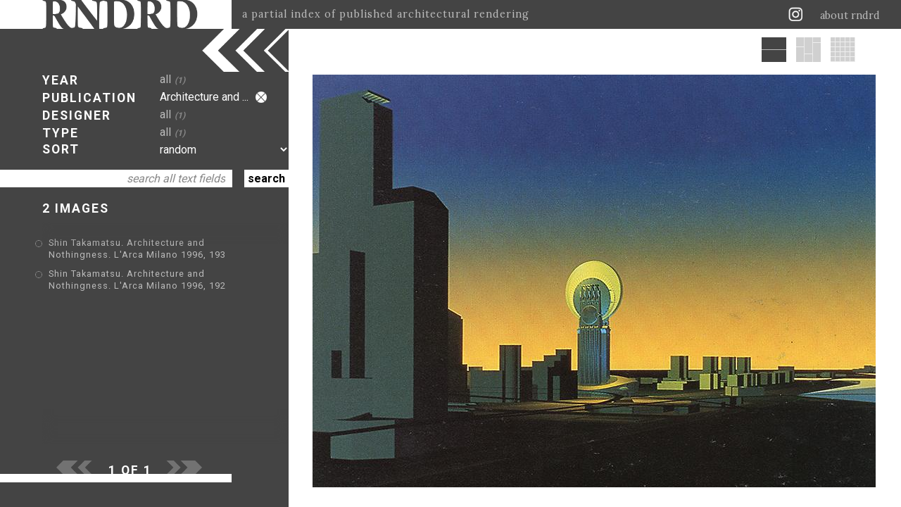

--- FILE ---
content_type: text/html; charset=utf-8
request_url: https://rndrd.com/?b=545&y=1
body_size: 3652
content:
<!DOCTYPE html PUBLIC "-//W3C//DTD XHTML+RDFa 1.0//EN" "http://www.w3.org/MarkUp/DTD/xhtml-rdfa-1.dtd">
<html xmlns="http://www.w3.org/1999/xhtml" xml:lang="en" version="XHTML+RDFa 1.0" dir="ltr">

  <head profile="http://www.w3.org/1999/xhtml/vocab">
    <meta http-equiv="Content-Type" content="text/html; charset=utf-8" />
<meta property="og:image:height" content="1147" />
<meta property="og:image:width" content="800" />
<meta property="twitter:card" content="summary_large_image" />
<meta property="twitter:site" content="@rndrd" />
<meta property="twitter:title" content="RNDRD" />
<meta property="twitter:image" content="https://rndrd.com/i/1996-Shin_Takamatsu-Architecture_and_Nothingness-LArca-Milano-192-web.jpg" />
<meta property="twitter:text:description" content="Architecture and Nothingness" />
<meta property="og:image" content="https://rndrd.com/i/1996-Shin_Takamatsu-Architecture_and_Nothingness-LArca-Milano-192-web.jpg" />
<meta property="og:title" content="RNDRD" />
<meta name="description" content="RNDRD is a partial index of architectural drawings and models scanned from design publications throughout the 20th century." />
<meta name="Generator" content="Drupal 7 (http://drupal.org)" />
<script type="application/ld+json">
        {
          "@context": "http://schema.org",
          "@type": "Article",
          "mainEntityOfPage": {
            "@type": "WebPage",
            "@id": "https://rndrd.com/"
          },
          "headline": "RNDRD",
          "image": {
            "@type": "ImageObject",
            "url": "https://rndrd.com/i/1996-Shin_Takamatsu-Architecture_and_Nothingness-LArca-Milano-192-web.jpg",
            "height": 1147,
            "width": 800
          },
          "datePublished": "2026",
          "dateModified": "2026",
          "author": {
            "@type": "Person",
            "name": "RNDRD"
          },
           "publisher": {
            "@type": "Organization",
            "name": "RNDRD",
            "logo": {
              "@type": "ImageObject",
              "url": "https://rndrd.com/sites/all/modules/_rndrd/theme/img/rndrd-logo-grey.png",
              "width": 345,
              "height": 60
            }
          },
          "description": "RNDRD is a partial index of architectural drawings and models scanned from design publications throughout the 20th century."
        }
        </script><meta property="og:type" content="article" />
<meta property="og:site_name" content="RNDRD" />
<meta property="og:url" content="https://rndrd.com" />
<meta property="og:description" content="Architecture and Nothingness" />
    <title>Architecture and Nothingness | RNDRD</title>
    <style type="text/css" media="all">
@import url("https://rndrd.com/modules/system/system.base.css?qa0qio");
@import url("https://rndrd.com/modules/system/system.menus.css?qa0qio");
@import url("https://rndrd.com/modules/system/system.messages.css?qa0qio");
@import url("https://rndrd.com/modules/system/system.theme.css?qa0qio");
</style>
<style type="text/css" media="all">
@import url("https://rndrd.com/modules/field/theme/field.css?qa0qio");
@import url("https://rndrd.com/modules/node/node.css?qa0qio");
@import url("https://rndrd.com/modules/user/user.css?qa0qio");
</style>
<style type="text/css" media="all">
@import url("https://rndrd.com/sites/all/modules/ctools/css/ctools.css?qa0qio");
@import url("https://rndrd.com/sites/all/modules/_rndrd/theme/css/_rndrd.css?qa0qio");
</style>
<link type="text/css" rel="stylesheet" href="https://fonts.googleapis.com/css?family=Roboto:400,700&amp;qa0qio" media="all" />
<link type="text/css" rel="stylesheet" href="https://fonts.googleapis.com/css?family=Lora:400,700&amp;qa0qio" media="all" />
    <script type="text/javascript" src="//ajax.googleapis.com/ajax/libs/jquery/1.8.3/jquery.min.js"></script>
<script type="text/javascript">
<!--//--><![CDATA[//><!--
window.jQuery || document.write("<script src='/sites/all/modules/jquery_update/replace/jquery/1.8/jquery.min.js'>\x3C/script>")
//--><!]]>
</script>
<script type="text/javascript" src="https://rndrd.com/misc/jquery-extend-3.4.0.js?v=1.8.3"></script>
<script type="text/javascript" src="https://rndrd.com/misc/jquery.once.js?v=1.2"></script>
<script type="text/javascript" src="https://rndrd.com/misc/drupal.js?qa0qio"></script>
<script type="text/javascript" src="https://rndrd.com/misc/ajax.js?v=7.69"></script>
<script type="text/javascript" src="https://rndrd.com/sites/all/modules/jquery_update/js/jquery_update.js?v=0.0.1"></script>
<script type="text/javascript" src="https://rndrd.com/sites/all/modules/google_analytics/googleanalytics.js?qa0qio"></script>
<script type="text/javascript">
<!--//--><![CDATA[//><!--
(function(i,s,o,g,r,a,m){i["GoogleAnalyticsObject"]=r;i[r]=i[r]||function(){(i[r].q=i[r].q||[]).push(arguments)},i[r].l=1*new Date();a=s.createElement(o),m=s.getElementsByTagName(o)[0];a.async=1;a.src=g;m.parentNode.insertBefore(a,m)})(window,document,"script","https://www.google-analytics.com/analytics.js","ga");ga("create", "UA-13201850-1", {"cookieDomain":"auto"});ga("set", "anonymizeIp", true);ga("send", "pageview");
//--><!]]>
</script>
<script type="text/javascript" src="https://rndrd.com/sites/all/modules/_rndrd/theme/js/_rndrd.js?qa0qio"></script>
<script type="text/javascript" src="https://rndrd.com/sites/all/modules/_rndrd/theme/js/masonry.pkgd.min.js?qa0qio"></script>
<script type="text/javascript" src="https://rndrd.com/sites/all/modules/_rndrd/theme/js/imagesloaded.pkgd.min.js?qa0qio"></script>
<script type="text/javascript" src="https://rndrd.com/misc/progress.js?v=7.69"></script>
<script type="text/javascript">
<!--//--><![CDATA[//><!--
jQuery.extend(Drupal.settings, {"basePath":"\/","pathPrefix":"","ajaxPageState":{"theme":"rndrd","theme_token":"JEjUtrOC7TNOSf7eKw68UZIPDwWuCjNBT5gyuGn2YDA","jquery_version":"1.8","js":{"\/\/ajax.googleapis.com\/ajax\/libs\/jquery\/1.8.3\/jquery.min.js":1,"0":1,"misc\/jquery-extend-3.4.0.js":1,"misc\/jquery.once.js":1,"misc\/drupal.js":1,"misc\/ajax.js":1,"sites\/all\/modules\/jquery_update\/js\/jquery_update.js":1,"sites\/all\/modules\/google_analytics\/googleanalytics.js":1,"1":1,"sites\/all\/modules\/_rndrd\/theme\/js\/_rndrd.js":1,"sites\/all\/modules\/_rndrd\/theme\/js\/masonry.pkgd.min.js":1,"sites\/all\/modules\/_rndrd\/theme\/js\/imagesloaded.pkgd.min.js":1,"misc\/progress.js":1},"css":{"modules\/system\/system.base.css":1,"modules\/system\/system.menus.css":1,"modules\/system\/system.messages.css":1,"modules\/system\/system.theme.css":1,"modules\/field\/theme\/field.css":1,"modules\/node\/node.css":1,"modules\/user\/user.css":1,"sites\/all\/modules\/ctools\/css\/ctools.css":1,"sites\/all\/modules\/_rndrd\/theme\/css\/_rndrd.css":1,"https:\/\/fonts.googleapis.com\/css?family=Roboto:400,700":1,"https:\/\/fonts.googleapis.com\/css?family=Lora:400,700":1}},"urlIsAjaxTrusted":{"\/?b=545\u0026y=1":true},"googleanalytics":{"trackOutbound":1,"trackMailto":1,"trackDownload":1,"trackDownloadExtensions":"7z|aac|arc|arj|asf|asx|avi|bin|csv|doc(x|m)?|dot(x|m)?|exe|flv|gif|gz|gzip|hqx|jar|jpe?g|js|mp(2|3|4|e?g)|mov(ie)?|msi|msp|pdf|phps|png|ppt(x|m)?|pot(x|m)?|pps(x|m)?|ppam|sld(x|m)?|thmx|qtm?|ra(m|r)?|sea|sit|tar|tgz|torrent|txt|wav|wma|wmv|wpd|xls(x|m|b)?|xlt(x|m)|xlam|xml|z|zip"}});
//--><!]]>
</script>
    <meta name="viewport" content="width=device-width, initial-scale=1">
  </head>

  <body class="html front not-logged-in no-sidebars page-n" >
    <div id="console" class="clearfix">
  </div>
<div id="header"><div id="logo-wrapper">
  <a href="/"><div id="logo"></div></a>
  <div id="slogan">a partial index of published architectural rendering</div>
</div>

<div id="right-wrapper">
  <div id="feeds">
    <a href="http://instagram.com/rndrd" target="_blank"><div class="feed instagram"></div></a>
    <!--<a href="http://pinterest.com/rndrd/" target="_blank"><div class="feed pinterest"></div></a>-->
    <!--<a href="http://rndrd.tumblr.com/" target="_blank"><div class="feed tumblr"></div></a>-->
    <!--<a href="https://twitter.com/rndrd" target="_blank"><div class="feed twitter"></div></a>-->
    <!--<a href="http://rndrd.com/rss.xml" target="_blank"><div class="feed rss"></div></a>-->
  </div>
  <div class="about"><a href="/about">about rndrd</a></div>
</div>

<div id="mobile-menu">
  <a href="/about"><div class="menu-icon"></div></a>
</div></div>
<div id="page">
  <div id="text-block-wrapper" class="open"><div id="text-block">

  <div id="form-wrapper">
    <form action="/?b=545&amp;y=1" method="post" id="rndrd-query-form" accept-charset="UTF-8"><div><div id="filter-sort" class="open"><div id="edit-filter-sort" class="form-wrapper"><div class="labels"><div class="filter-label year">YEAR</div><div class="filter-label publication">PUBLICATION</div><div class="filter-label designer">DESIGNER</div><div class="filter-label type">TYPE</div><div class="sort-label">SORT</div></div><div class="values-wrapper"><div class="values"><div id="edit-values" class="form-wrapper"><a href="/n?b=545&amp;y=1&amp;l=1" title="Select a year or decade" class="active"><div class="filter-value year"><div class="filter-value-text">all<span class="filter-count">(1)</span></div></div></a><div class="filter-value publication"><div class="filter-value-text">Architecture and ...<a href="/n?y=1" class="active"><div class="filter-reset"></div></a></div></div><a href="/n?b=545&amp;y=1&amp;l=3" title="Select a designer" class="active"><div class="filter-value designer"><div class="filter-value-text">all<span class="filter-count">(1)</span></div></div></a><a href="/n?b=545&amp;y=1&amp;l=4" title="Select a type" class="active"><div class="filter-value type"><div class="filter-value-text">all<span class="filter-count">(1)</span></div></div></a><div class="sort-value"><div class="form-item form-type-select form-item-sort">
 <select id="edit-sort" name="sort" class="form-select"><option value="1" selected="selected">random</option><option value="2">most recently added</option><option value="3">by year, old to new</option><option value="4">by year, new to old</option></select>
</div>
</div></div></div></div></div></div><div id="search"><div class="form-item form-type-textfield form-item-search">
 <input class="empty form-text" type="text" id="edit-search" name="search" value="search all text fields" size="20" maxlength="128" />
</div>
</div><div id="form-submit"><input type="submit" id="edit-submit" name="op" value="search" class="form-submit" /></div><input type="hidden" name="form_build_id" value="form-7hOMCI5y0eDLFJb13mVRoF4zZjMoNsJLZMXKtf-Hnsg" />
<input type="hidden" name="form_id" value="rndrd_query_form" />
</div></form>  </div>

  <div id="list-count">2 IMAGES </div>

  <div id="list-top-fade"></div>
  <div id="list-wrapper">
    <div id="list">
              <div class="title" nid=756>
          <div class="bullet"></div>
          <div class="title-value"><a href="/n/756">Shin Takamatsu. Architecture and Nothingness. L&#039;Arca Milano 1996, 193</a></div>
        </div>
              <div class="title" nid=755>
          <div class="bullet"></div>
          <div class="title-value"><a href="/n/755">Shin Takamatsu. Architecture and Nothingness. L&#039;Arca Milano 1996, 192</a></div>
        </div>
          </div>
  </div>
  <div id="list-bottom-fade"></div>

</div>

<div id="footer">

  <div id="pager-wrapper">
          <div class="pager-prev off"></div>
    
    <div class="pager-page">1 OF 1</div>

          <div class="pager-next off"></div>
      </div>

  <div id="footer-spacer">
    <div id="footer-spacer-white"></div>
    <div id="footer-spacer-dark"></div>
  </div>

  <div id="footer-text">
  </div>

</div></div>
<div id="image-block-wrapper"><div id="block-adjuster" class="open"></div>
<div id="image-block-header">
      <div class="layout-option full selected"></div>
  
      <a href="/?b=545&y=2"><div class="layout-option vertical"></div></a>
  
      <a href="/?b=545&y=3"><div class="layout-option square"></div></a>
  </div>

<div id="image-block">
  <div id="image-block-grid">
          <a href="/n/756"><img nid="756" class="image" src="https://rndrd.com/i/styles/full/public/1996-Shin_Takamatsu-Architecture_and_Nothingness-LArca-Milano-193-web.jpg?itok=ymB0HwP1" alt="Shin Takamatsu. Architecture and Nothingness. L&#039;Arca Milano 1996, 193" title="Shin Takamatsu. Architecture and Nothingness. L&#039;Arca Milano 1996, 193" /></a>          <a href="/n/755"><img nid="755" class="image" src="https://rndrd.com/i/styles/full/public/1996-Shin_Takamatsu-Architecture_and_Nothingness-LArca-Milano-192-web.jpg?itok=eniZ13GO" alt="Shin Takamatsu. Architecture and Nothingness. L&#039;Arca Milano 1996, 192" title="Shin Takamatsu. Architecture and Nothingness. L&#039;Arca Milano 1996, 192" /></a>      </div>
  <div id="throbber"><div class="throbber-image"></div></div>
</div></div></div>
  </body>

</html>
